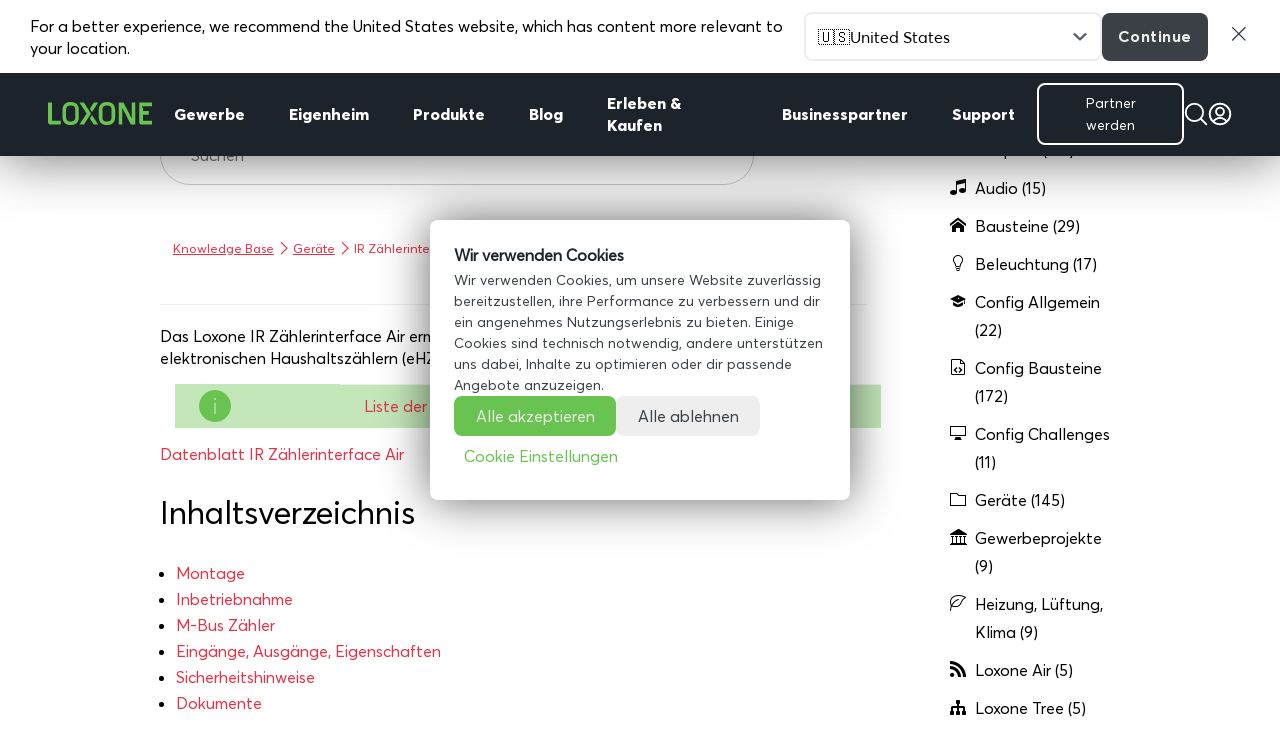

--- FILE ---
content_type: application/javascript; charset=utf-8
request_url: https://www.loxone.com/dede/wp-content/loxone/theme/script.js?ver=20250812
body_size: 8421
content:
var browserLang = navigator.language || navigator.userLanguage || "de-DE";
var pageLang = window.location.pathname.split('/')[1];
(function($) {
    // on document ready
    $(document).ready(function() {

        $('.open-page-livechat').on('click', function() {
            // Open live chat
            $('#zsiq_float').click();
        });

        $('.input--readonly').each(function(){
            $(this).find('input').attr('readonly', 'readonly');
        });

        if(window.location.hash == "#kennenlerntermin"
        && window.location.pathname == "/dede/business-partner/"){
            setTimeout( function(){ 
                jQuery('.popmake-kennenlern-termin-partner-request').click();
              }  , 1000 );
        }

        //Hide dwa submit on click
        jQuery('body').on("click", '.dwqa-btn.dwqa-btn-primary[type="submit"]', function(){
            jQuery("body").append('<div id="overlay"><img class="loading-gif-logout" src="/wp-content/loxone/webaccount/partnerportal/images/loading-clipper.svg"/></div>');
        });

        // Hide menu items for end customers
        if (typeof isValidPartner === "undefined" 
        || isValidPartner == "0") {
            $('.remove_customer').remove('li');
        }

        // Check if Loxone Store Country is set
        if (typeof loxoneStoreCountry !== "undefined"
        && loxoneStoreCountry !== "") {
            $( "a[href='https://shop.loxone.com/']" ).each(function() {
                $(this).attr("href", `https://shop.loxone.com/${loxoneStoreCountry}/`);
            });
        }

        if (typeof loxoneStoreCountry !== "undefined"
        && loxoneStoreCountry !== "") {
            $( "a[href='https://shop.loxone.com/partnerupgrade/']" ).each(function() {
                $(this).attr("href", `https://shop.loxone.com/${loxoneStoreCountry}/partnerupgrade/`);
            });
        }
		
        // Handle Logout
        $('body').on('click', '.logout', function() {
            $("body").append('<div id="overlay"><img class="loading-gif-logout" src="/wp-content/loxone/webaccount/partnerportal/images/loading-clipper.svg"/></div>');
            $(".gfs_lx_logout").find(".gform_button").click();

        });
        
            var $videoElements = $('.video-viewport-autoplay video');
            if ($videoElements.length) {
                $videoElements.each(function() {
                    var video = $(this).get(0);
                    video.muted = true; 
                    video.removeAttribute('loop'); 
                    video.removeAttribute('controls'); 
                    video.setAttribute('playsInline', ''); 
        
                    video.addEventListener('ended', function() {
                        video.pause(); 
                        video.currentTime = video.duration; 
                    });
        
                    
                    function checkVideoInView() {
                        var videoTop = $(video).offset().top;
                        var videoBottom = videoTop + $(video).height();
                        var viewportTop = $(window).scrollTop();
                        var viewportBottom = viewportTop + $(window).height();
                        if (videoBottom > viewportTop && videoTop < viewportBottom) {
                            if (video.paused && video.currentTime === 0) {
                                video.play();
                            }
                        } else {
                            if (!video.paused && video.currentTime > 0 && video.currentTime < video.duration) {
                                video.pause();
                            }
                        }
                    }
                    $(window).on('scroll', checkVideoInView);
        
                    checkVideoInView();
                });
            }
        // display dynamic content (class="dc")
        var category = getUrlParameter('dc');
        if (typeof category !== 'undefined' && category.length > 0) {
            // split param values
            var tags = category.split(',');
            // find elements with css 'dynamic'
            var dynamicElements = $();
            if (tags.length > 0) {
                for (var i=0; i<tags.length;i++) {
                    dynamicElements = dynamicElements.add($('.dc.'+tags[i]));
                }
            }
            // display
            dynamicElements.each(function() {
                // display block or inline
                if ($(this).hasClass('inline')) {
                    $(this).css('display', 'inline');
                } else {
                    $(this).css('display', 'block');
                }
            });
        }

        // set language switcher
        $.ajax({
            url:            '/wp-content/loxone/langswitch/ajax.php',
            data:           'url=' + window.location.pathname,
            success: function(result) {
                var country = result.split(';');
                $('.lang-switch .lang-name').text(country[0]);
                $('.lang-switch .lang-flag').html('<img src="' + country[1] + '" />');
            }
        });

        // animate loxone custom menu on search
        $('#et_search_icon').click(function() {
            setTimeout(function() {
                $('#loxone-custom-nav').animate({'top': '14px', 'opacity': '0'});
            }, 270);
        });
        $('.et_close_search_field').click(function() {
            setTimeout(function() {
                $('#loxone-custom-nav').animate({'top': '0', 'opacity': '1'});
            }, 320);
        });

        // remove empty <p> within knowledge base
        $('.pakb-main-content .et_pb_section + p').remove();
        $('.pakb-main-content .et_pb_row + p').remove();
        $('.pakb-main-content .et_pb_column + p').remove();

        // hover column
        $('.link-col > div').click(function() {
            var url = $(this).find('a').attr('href');
            if (url !== undefined) {
                if ($(this).find('a').attr('target') === '_blank') {
                    event.preventDefault();
                    window.open(url);
                } else {
                    window.location.href = url;
                }
            }
        });
        $('.link-col-green').hover(function() {
            $(this).toggleClass('col-green');
        });
        $('.link-col-green-border').hover(function() {
            $(this).toggleClass('col-green-border');
        });
        $('.link-col-blue').hover(function() {
            $(this).toggleClass('col-blue');
        });
        $('.link-col-red').hover(function() {
            $(this).toggleClass('col-red');
        });

        // startpage slider
        $('.startpage_slider').click(function() {
            var url = $(this).find('.et-pb-active-slide a').attr('href');
            if (url !== undefined) {
                window.location.href = url;
            }
        });

        // hide submenu when scrolling
        var submenu = $('ul.sub-menu');
        $(window).scroll(function() {
            submenu.hide();
        });
        $('header#main-header').hover(function() {
            if ($(window).scrollTop() === 0) {
                submenu.show();
            }
        });

        // youtube overlay function
        if($('.yt-overlay') && $.isFunction($.fn.magnificPopup)) {
            $('.yt-overlay').magnificPopup({
                disableOn: 0,
                type: 'iframe',
                mainClass: 'mfp-fade yt-overlay-wrapper',
                removalDelay: 100,
                preloader: false,
                showCloseBtn: false
            });
        }

        //Livechat handler
        $(".livechat--button").on("click", function(){
            $('#zsiq_float').click();
        });

		
			$(".pum-overlay").click(function(){
				jQuery(this).find(".pum-close").click();
			});
		   $(".pum-overlay .pum-container").click(function(e) {
				e.stopPropagation();
		   });
        //NAvigation Handler

        $(".navigation--more").on("click", function(){
            $(this).parent().css("margin-left", "-100%");
        });
        
        $(".navigation--back").on("click", function(){
            $(this).parent().siblings().first().css("margin-left", "0%");
        });

            if($(".navigation--sticky").length){
                $element = $(".navigation--sticky");
                $ele_height = $element.height();
                $ele_offset = $element.offset().top;
                if($("body").hasClass("admin-bar") && Math.max(document.documentElement.clientWidth || 0, window.innerWidth || 0) >= 782){
                    $ele_offset = $ele_offset-32;
                }
                $(window).scroll(function() {
                    $window_scroll = $(document).scrollTop();
                    if($window_scroll >= $ele_offset){
                        if($('.ghost--spacer').length === 0){
                            $($element).after('<div style="height:'+$ele_height+'px" height="'+$ele_height+'" class="ghost--spacer">&nbsp;</div>');  
                        }
                        $element.addClass("js-sticky");
                    }else{
                        $(".ghost--spacer").remove();
                        $element.removeClass("js-sticky");
                    }
                });
                $(window).scroll();
            }
            $(".responsive__navigation--switch").on("click", function(){
                $(this).parent().toggleClass("navigation--closed navigation--open");
            });
            $(".subnavigation--switch").on("click", function(){
                $(this).parent().toggleClass("subnavigation--closed subnavigation--open")
            });
            
            $("#sidenavigation--search").on("click", function(){
                $(this).parents("#header").toggleClass("search--closed search--open");
                if($(this).parents("#header").hasClass("search--open")){
                    $('#mainnvaigation--search input[type="text"]').focus();
                    $('.search__overlay').show();
                }else{
                    $('.search__overlay').hide();
                }
            });
            var timer;
            var placeholder = '<div class="search__result--entry search__result--placeholder"><h2>&nbsp;</h2><p>&nbsp;</p></div>';
            $('#mainnvaigation--search input[type="text"]').on("keyup", function(){
                clearTimeout(timer);
                timer = setTimeout(function (event) {
                    $search_string = $('#searchform input[type="text"]').val().toLowerCase();
                    if(!$('.search__result--wrapper').length){
                        $('#mainnvaigation--search').append('<div class="search__result--wrapper">' + placeholder + placeholder + placeholder + placeholder + placeholder + placeholder + '</div>');
                    }
                    if(!$('body .search__overlay').length){
                        $('body').append('<div class="search__overlay">&nbsp;</div>');
                        $('body').addClass('search__overlay--open');
                    }
                    if($search_string.length == 0){
                        remove_search_results();
                    }else{
                        var websiteCall = jQuery.getJSON('https://www.loxone.com/'+pageLang+'?response=json&s='+$search_string,function(){
                            var websiteData = JSON.parse(websiteCall.responseText);
                            $search_results = '';

                            // Get the Webshop search results
                            if(websiteData.webshop){
                                $search_results += '<h1>'+websiteData.translations['1']+'</h1>';
                                $index = 1;
                                jQuery.each(websiteData.webshop, function(i, item) {
                                    if($index <= 3){
                                        if(pageLang == "enen" || pageLang == "enus" || pageLang == "zhcn"){
                                            $search_results += '<div class="search__result--entry search__result--webshop"><a target="_blank" href="' + item.permalink+'"><h2>' + item.title+'<span class="sku"> - '+item.sku+'</span></h2><div class="search__entry--wrapper"><img src="' + item.image+'" /><p>' + item.description+'</p></div></a></div>';
                                        }else{
                                            $search_results += '<div class="search__result--entry search__result--webshop"><a target="_blank" href="' + item.permalink+'"><h2>' + item.title+'<span class="sku"> - '+item.sku+'</span></h2><div class="search__entry--wrapper"><img src="' + item.image+'" /><p>' + item.description+'<span>' + item.price+'</span></p></div></a></div>';
                                        }
                                    }
                                    $index++;
                                });
                                console.log(Object.keys(websiteData.webshop).length);
								if(Object.keys(websiteData.webshop).length == 4){
                                    var length = Object.keys(websiteData.webshop).length - 3;
                                    var storeLanguage = pageLang;
                                    if(pageLang == "enen"){
                                        storeLanguage = "enuk";
                                    }
									$search_results += '<div class="search__result--entry search__result--webshop"><a href="https://shop.loxone.com/'+storeLanguage+'/catalogsearch/result/?q='+$search_string+'"><h2 style="text-decoration:underline;">' + websiteData.translations['6'] + length + ' ' + websiteData.translations['7'] +'</h2></a></div>';
								}else if(Object.keys(websiteData.webshop).length > 4){
                                    var length = Object.keys(websiteData.webshop).length - 3;
                                    var storeLanguage = pageLang;
                                    if(pageLang == "enen"){
                                        storeLanguage = "enuk";
                                    }
									$search_results += '<div class="search__result--entry search__result--webshop"><a href="https://shop.loxone.com/'+storeLanguage+'/catalogsearch/result/?q='+$search_string+'"><h2 style="text-decoration:underline;">' + websiteData.translations['8'] + length + ' ' + websiteData.translations['9'] +'</h2></a></div>';
								}
                            }
                            
                            // Get the Website search results
                            if(websiteData.website){
                                $search_results += '<h1>'+websiteData.translations['2']+'</h1>';
                                $index = 1;
                                jQuery.each(websiteData.website, function(i, item) {
                                    if($index <= 3){
                                        $search_results += '<div class="search__result--entry"><a href="' + item.permalink+'"><h2>' + item.title+'</h2><p>' + item.description+'</p></a></div>';
                                    }
                                    $index++;
                                });
                            }
                            
                            // Get the Webshop search results
                            if(websiteData.knowledgebase){
                                $search_results += '<h1>'+websiteData.translations['3']+'</h1>';
                                $index = 1;
                                jQuery.each(websiteData.knowledgebase, function(i, item) {
                                    if($index <= 3){
                                        $search_results += '<div class="search__result--entry"><a href="' + item.permalink+'"><h2>' + item.title+'</h2><p>' + item.description+'</p></a></div>';
                                    }
                                    $index++;
                                });
                            }
                            
                            // Get the Magazin search results
                            if(websiteData.blog){
                                $search_results += '<h1>'+websiteData.translations['4']+'</h1>';
                                $index = 1;
                                jQuery.each(websiteData.blog, function(i, item) {
                                    if($index <= 3){
                                        $search_results += '<div class="search__result--entry"><a href="' + item.permalink+'"><h2>' + item.title+'</h2><p>' + item.description+'</p></a></div>';
                                    }
                                    $index++;
                                });
                            }
                            
                            // Get the Website search results
                            if(websiteData.datasheets){
                                $search_results += '<h1>'+websiteData.translations['5']+'</h1>';
                                $index = 1;
                                jQuery.each(websiteData.datasheets, function(i, item) {
                                    if($index <= 3){
                                        $search_results += '<div class="search__result--entry"><a href="' + item.permalink+'"><h2>' + item.title+' - '+item.sku+'</h2></a></div>';
                                    }
                                    $index++;
                                });
                            }

                            if(!websiteData.webshop
                            && !websiteData.website
                            && !websiteData.knowledgebase
                            && !websiteData.blog
                            && !websiteData.datasheets){
                                $search_results += '<div class="search__result--entry"><h2>' +  websiteData.no_result.title + '</h2><p>' +  websiteData.no_result.text + '</p></a></div>';
                            }
                            jQuery('.search__result--wrapper').html('');
                            jQuery('.search__result--wrapper').append($search_results);
                        });
                    }
                }, 500);
            });

            $("body").on("click", ".search__overlay", function(){
                remove_search_results();
                $('#mainnvaigation--search input[type="text"]').val("");
                $("#header").removeClass("search--open");
                $("#header").addClass("search--closed");
            });

            $(".text--switcher").each(function(){
                $slide_height = $(this).height();
                $text = $(this);
                $children = $(this).children();
                setInterval(function(){ 
                    $text.children().first().css("margin-top", "-"+$slide_height+"px");
                    $text.append("<span>Test</span>");
                    $slide_height = ($slide_height + 57);
                }, 5000);
            });

            // Find all divs with IDs that match the pattern xx_initial
            const initialDivs = document.querySelectorAll('div[id$="_initial"]');
            const clickedDivs = document.querySelectorAll('div[id$="_clicked"]');
        
            // Function to toggle display between initial and clicked divs
            const toggleDiv = (div, show) => {
                div.classList.toggle("hidden");
                setTimeout(() => div.style.display = show ? "block" : "none", 250)
            };
            // Function to reset all divs to their initial state
            const resetDivs = () => {
                initialDivs.forEach(initialDiv => {
                    if(initialDiv.classList.contains('hidden')){
                        toggleDiv(initialDiv, true);
                    }
                });
                clickedDivs.forEach(clickedDiv => {
                    if(!clickedDiv.classList.contains('hidden')){
                        toggleDiv(clickedDiv, false);
                    }
                });
            };
        
            // Add a click event listener to each initial div
            initialDivs.forEach(initialDiv => {
                initialDiv.addEventListener('click', () => {
                    resetDivs();
                    let section = initialDiv.id.split('_')[0];
                    let clickedDiv = document.getElementById(`${section}_clicked`);
                    toggleDiv(initialDiv, false);
                    if (clickedDiv) {
                        toggleDiv(clickedDiv, true);
                    }
                });
            });
        
            // Add a click event listener to each clicked div
            clickedDivs.forEach(clickedDiv => {
                clickedDiv.addEventListener('click', () => {
                    let section = clickedDiv.id.split('_')[0];
                    let initialDiv = document.getElementById(`${section}_initial`);
                    toggleDiv(clickedDiv, false);
                    if (initialDiv) {
                        toggleDiv(initialDiv, true);
                    }
                });
            });
    });

    function remove_search_results(){
        $('.search__result--wrapper').remove();
        $('.search__overlay').remove();
        $('body').removeClass('search__overlay--open');
    }

    // mobile menu toggle for submenu
    function setup_collapsible_submenus() {
        var $menu = $('#mobile_menu'),
            top_level_link = '#mobile_menu .menu-item-has-children > a';
            
        $menu.find('a').each(function() {
            $(this).off('click');
            
            if ($(this).is(top_level_link)) {

                if ($(this).parent().hasClass('always-visitable')) {
                    $('<a class="hover-link"></div>')
                    .attr('href', $(this).attr('href'))
                    .on('click', function(e){ e.stopPropagation(); })
                    .appendTo($(this));
                }

                $(this).attr('href', '#');
            }
            
            if (! $(this).siblings('.sub-menu').length) {
                $(this).on('click', function(event) {
                    $(this).parents('.mobile_nav').trigger('click');
                });
            } else {
                $(this).on('click', function(event) {
                    event.preventDefault();
                    $(this).parent().toggleClass('visible');
                });
            }
        });
    }

    // helper function to get value of url $_GET-parameter by name
    function getUrlParameter(sParam) {
        var sPageURL = window.location.search.substring(1);
        var sURLVariables = sPageURL.split('&');
        for (var i = 0; i < sURLVariables.length; i++) {
            var sParameterName = sURLVariables[i].split('=');

            if (sParameterName[0] === sParam) {
                return sParameterName[1];
            }
        }
    }

    // on window load
    $(window).load(function() {
        // register mobile menu toggle for submenu
        setTimeout(function() {
            setup_collapsible_submenus();
        }, 700);

        // new slider
        var slider_controller = $('.et_pb_gallery .et-pb-controllers');
        $(slider_controller).each(function(index, element) {
            var slider_count = $(element).children().length;
            $(element).append('<div class="actual">1</div>|<div class="slides"></div>');
            $('.slides', element).text(slider_count);
            $(element).show();
            $('.et-pb-slider-arrows a').click(function(event) {
                setTimeout(function(){
                    $('.actual', element).text($(element).find('.et-pb-active-control').text());
                }, 100);
            }); 
        });
    });

    $('#main-footer').on('click', '.footer--group', function(){
        $(this).toggleClass('open');
    });
})(jQuery);

// helper function to format date in customers language
function dateFormatter(date) {
    if (date != undefined && date != "" && date != null) {
        var convertedDate = new Date(date);
        var dateTimeFormat = new Intl.DateTimeFormat(browserLang);

        return dateTimeFormat.format(convertedDate);
    }
    return "";
}

var zoomImg = function () {
    // Create image clone
    var clone = this.cloneNode();
    clone.classList.remove("kb-img-small");

    // Put clone into lightbox
    var lb = document.getElementById("kb_zoom_img");
    lb.innerHTML = "";
    lb.appendChild(clone);

    // Show lightbox
    lb = document.getElementById("kb_zoom_box");

    if (lb) {
        lb.classList.add("show");
    }
};

window.addEventListener("load", function() {
    // Attach on click events to all .kb-img-small images
    var images = document.getElementsByClassName("kb-img-small");

    if (images.length>0) {
        for (var img of images) {
            img.addEventListener("click", zoomImg);
        }
    }

    // Click event to hide the lightbox
    let lb = document.getElementById("kb_zoom_box");

    if (lb) {
        lb.addEventListener("click", function() {
            this.classList.remove("show");
        });
    }
});

jQuery(document).ready(function() {
    if (jQuery('.lwp-video-autoplay .et_pb_video_box').length !== 0) {
        jQuery('.lwp-video-autoplay .et_pb_video_box').find('video').prop('muted', true);
        jQuery(".lwp-video-autoplay .et_pb_video_box").find('video').attr('loop', 'loop');
        jQuery(".lwp-video-autoplay .et_pb_video_box").find('video').attr('playsInline', '');

        jQuery(".lwp-video-autoplay .et_pb_video_box").each(function() {
            jQuery(this).find('video').get(0).play();
        });
        jQuery('.lwp-video-autoplay .et_pb_video_box').find('video').removeAttr('controls');
    }

    if (jQuery('.video-autoplay .et_pb_video_box').length !== 0) {
        jQuery('.video-autoplay .et_pb_video_box').find('video').prop('muted', true);
        jQuery(".video-autoplay .et_pb_video_box").find('video').attr('playsInline', '');

        jQuery(".video-autoplay .et_pb_video_box").each(function() {
            jQuery(this).find('video').get(0).play();
        });
        jQuery('.video-autoplay .et_pb_video_box').find('video').removeAttr('controls');
    }
    
    jQuery(".show__more--section").hide();
    jQuery(".show__more--button.button--less").hide();
    jQuery('.show__more--button').on("click", function(e){
        e.preventDefault();
        jQuery(".show__more--section").slideToggle();
        if(jQuery(this).hasClass('button--less')){
            jQuery(this).hide();
            jQuery('.show__more--button.button--more').show();
        }else{
            jQuery(this).hide();
            jQuery('.show__more--button.button--less').show();
        }
    });
});

//Make Divi Accordion Tabs Closable
jQuery(function($){
    $('.et_pb_toggle_title').click(function(){
        var $toggle = $(this).closest('.et_pb_toggle');
        if (!$toggle.hasClass('et_pb_accordion_toggling')) {
            var $accordion = $toggle.closest('.et_pb_accordion');
            if ($toggle.hasClass('et_pb_toggle_open')) {
                $accordion.addClass('et_pb_accordion_toggling');
                $toggle.find('.et_pb_toggle_content').slideToggle(700, function() { 
                    $toggle.removeClass('et_pb_toggle_open').addClass('et_pb_toggle_close');       
                });
            }
            setTimeout(function(){ 
                $accordion.removeClass('et_pb_accordion_toggling'); 
            }, 750);
        }
    });
});

// Adapt Slider Pagination
jQuery(document).ready(function() {
    jQuery(function($){
        // IF element with id wp-slide-named-pagination exists

        $('#wp-slide-named-pagination').each(function(){
            //Loop through all .et_pb_slide and search for <pre> tags with attribute data-type="hive-control"
            var paginationData = [];
            var slides = $(this).find('.et_pb_slide');
            var paginationWrapper = $(this).find('.et-pb-controllers');

            //Get json of pre element with data-type="hive-control"
            slides.each(function(index, element){
                var slide = $(element);
                var control = slide.find('pre[data-type="hive-control"]');
                if(control.length > 0){

                    var json = JSON.parse(control.text());
                    paginationData.push(json);
                }
            });

            if(paginationData.length > 0){
                paginationWrapper.find('a').each(function(index, element){
                    var data = paginationData[index];
                    if(data){
                        let content = '';
                        switch(data.icon) {
                            case 'remote':
                                content = '<svg width="24" height="24" xmlns="http://www.w3.org/2000/svg" id="Ebene_1" version="1.1" viewBox="0 0 24 24"><g><path fill="#FFFFFF" class="ct" d="M9.8,9.6v-4.8h1.6l-1.5,2.4,1.5,2.4h-1.6Z"/><path fill="#FFFFFF" class="ct" d="M11.3,9.9h-1.6c-.1,0-.2-.1-.2-.2v-4.8c0-.1.1-.2.2-.2h1.6c0,0,.2,0,.2.1,0,0,0,.2,0,.3l-1.5,2.3,1.5,2.3c0,0,0,.2,0,.3,0,0-.1.1-.2.1ZM10,9.4h.9l-.9-1.3v1.3ZM10,5.1v1.3l.9-1.3h-.9Z"/></g><g><path fill="#FFFFFF" class="ct" d="M14.2,9.6v-4.8h-1.6l1.5,2.4-1.5,2.4h1.6Z"/><path fill="#FFFFFF" class="ct" d="M14.2,9.9h-1.6c0,0-.2,0-.2-.1,0,0,0-.2,0-.3l1.5-2.3-1.5-2.3c0,0,0-.2,0-.3,0,0,.1-.1.2-.1h1.6c.1,0,.2.1.2.2v4.8c0,.1-.1.2-.2.2ZM13.1,9.4h.9v-1.3l-.9,1.3ZM13.1,5.1l.9,1.3v-1.3h-.9Z"/></g><path fill="#FFFFFF" class="ct" d="M15.5,23.8h-7c-1,0-1.8-.8-1.8-1.8V2c0-1,.8-1.8,1.8-1.8h7c1,0,1.8.8,1.8,1.8v20c0,1-.8,1.8-1.8,1.8ZM8.5,1.8c-.1,0-.2.1-.2.2v20c0,.1.1.2.2.2h7c.1,0,.2-.1.2-.2V2c0-.1-.1-.2-.2-.2h-7Z"/><path fill="#FFFFFF" class="ct" d="M10,12h0c.3,0,.5.2.5.5h0c0,.3-.2.5-.5.5h0c-.3,0-.5-.2-.5-.5h0c0-.3.2-.5.5-.5Z"/><path fill="#FFFFFF" class="ct" d="M14,12h0c.3,0,.5.2.5.5h0c0,.3-.2.5-.5.5h0c-.3,0-.5-.2-.5-.5h0c0-.3.2-.5.5-.5Z"/><path fill="#FFFFFF" class="ct" d="M12.5,13h-1c-.3,0-.5-.2-.5-.5s.2-.5.5-.5h1c.3,0,.5.2.5.5s-.2.5-.5.5Z"/><path fill="#FFFFFF" class="ct" d="M10,10.5h0c.3,0,.5.2.5.5h0c0,.3-.2.5-.5.5h0c-.3,0-.5-.2-.5-.5h0c0-.3.2-.5.5-.5Z"/><path fill="#FFFFFF" class="ct" d="M14,10.5h0c.3,0,.5.2.5.5h0c0,.3-.2.5-.5.5h0c-.3,0-.5-.2-.5-.5h0c0-.3.2-.5.5-.5Z"/><path fill="#FFFFFF" class="ct" d="M12.5,11.5h-1c-.3,0-.5-.2-.5-.5s.2-.5.5-.5h1c.3,0,.5.2.5.5s-.2.5-.5.5Z"/><path fill="#FFFFFF" class="ct" d="M14,2.7h0c.3,0,.5.2.5.5h0c0,.3-.2.5-.5.5h0c-.3,0-.5-.2-.5-.5h0c0-.3.2-.5.5-.5Z"/></svg>';
                                break;
                            case 'overview':
                                content = '<svg width="25" height="24" viewBox="0 0 25 24" fill="none" xmlns="http://www.w3.org/2000/svg"><mask id="mask0_6486_2520" style="mask-type:alpha" maskUnits="userSpaceOnUse" x="0" y="0" width="25" height="24"><path d="M12.8131 15.4291V22.2863M23.0988 12.0006V3.42913H17.9559V6.42913M6.31306 11.3558L12.854 5.46889M10.3131 11.3558L14.6242 7.47579M14.3131 11.3558L16.5429 9.34889M17.8131 11.6695L18.3334 11.2012M2.52734 11.8975V20.572C2.52734 21.5188 3.29486 22.2863 4.24163 22.2863H21.3845C22.3313 22.2863 23.0988 21.5188 23.0988 20.572V11.8975C23.0988 11.417 22.8972 10.9585 22.5428 10.6338L12.8131 1.71484L3.08325 10.6338C2.72903 10.9585 2.52734 11.417 2.52734 11.8975Z" stroke="#00B0DB" stroke-width="1.5" stroke-linecap="round" stroke-linejoin="round"/></mask><g mask="url(#mask0_6486_2520)"><rect x="0.8125" width="24" height="24" class="ct" fill="#EDEDED"/></g></svg>';
                                break;
                            case 'energy':
                                content = '<svg width="25" height="24" viewBox="0 0 25 24" fill="none" xmlns="http://www.w3.org/2000/svg"><mask id="mask0_6486_2528" style="mask-type:alpha" maskUnits="userSpaceOnUse" x="0" y="0" width="25" height="24"><path d="M14.6526 9.42885V0.857422L3.50977 14.5717H11.2241V23.1431L22.3669 9.42885H14.6526Z" stroke="#00B0DB" stroke-width="1.5" stroke-linecap="round" stroke-linejoin="round"/></mask><g mask="url(#mask0_6486_2528)"><rect x="0.9375" width="24" height="24" class="ct" fill="#EDEDED"/></g></svg>';
                                break;
                            case 'audio':
                                content = '<svg width="25" height="24" viewBox="0 0 25 24" fill="none" xmlns="http://www.w3.org/2000/svg"><mask id="mask0_6486_2536" style="mask-type:alpha" maskUnits="userSpaceOnUse" x="0" y="0" width="25" height="24"><path d="M21.483 18.0008C22.5796 16.1897 23.1715 14.118 23.1972 12.0008C23.1715 9.88369 22.5796 7.81201 21.483 6.00083M18.0628 9.42941C18.6587 10.1499 18.9643 11.0669 18.9199 12.0008C18.9643 12.9348 18.6587 13.8518 18.0628 14.5723M5.20564 8.56241H2.63421C1.70049 8.56241 0.919922 9.34534 0.919922 10.2819V13.7209C0.919922 14.6574 1.70049 15.4404 2.63421 15.4404H5.20564L11.0513 21.1318C12.1576 21.8996 13.7471 21.0912 13.7771 19.7391V4.26363C13.8092 2.91066 12.3149 2.10097 11.2056 2.87084L5.20564 8.56241Z" stroke="#00B0DB" stroke-width="1.5" stroke-linecap="round" stroke-linejoin="round"/></mask><g mask="url(#mask0_6486_2536)"><rect x="0.0625" width="24" height="24" class="ct" fill="#EDEDED"/></g></svg>';
                                break;
                            case 'light':
                                content = '<svg width="25" height="24" viewBox="0 0 25 24" fill="none" xmlns="http://www.w3.org/2000/svg"><mask id="mask0_6486_2544" style="mask-type:alpha" maskUnits="userSpaceOnUse" x="0" y="0" width="25" height="24"><path d="M12.6878 0.857422V2.57171M10.1163 23.1431H15.2592M20.567 4.12109L19.3548 5.33328M23.8306 12.0003H22.1163M20.567 19.8795L19.3548 18.6673M4.80859 19.8795L6.02078 18.6673M1.54492 12.0003H3.25921M4.80859 4.12109L6.02078 5.33328M6.68781 12.0003C6.68781 8.68657 9.3741 6.00027 12.6878 6.00027C16.0015 6.00027 18.6878 8.68657 18.6878 12.0003C18.6878 14.3938 17.2863 16.4599 15.2592 17.4229V19.286H10.1164V17.4229C8.08928 16.4599 6.68781 14.3938 6.68781 12.0003Z" stroke="#00B0DB" stroke-width="1.5" stroke-linecap="round" stroke-linejoin="round"/></mask><g mask="url(#mask0_6486_2544)"><rect x="0.6875" width="24" height="24" class="ct" fill="#EDEDED"/></g></svg>';
                                break;
                            case 'access':
                                content = '<svg width="25" height="24" viewBox="0 0 25 24" fill="none" xmlns="http://www.w3.org/2000/svg"><mask id="mask0_6486_2552" style="mask-type:alpha" maskUnits="userSpaceOnUse" x="0" y="0" width="25" height="24"><path d="M12.8133 12.8572H13.6705M20.5276 2.57146H21.2419C21.7942 2.57146 22.2419 3.01918 22.2419 3.57146V20.4286C22.2419 20.9809 21.7942 21.4286 21.2419 21.4286H20.5276M3.38477 4.08102V19.919C3.38477 20.7814 4.02693 21.5089 4.88267 21.6158L15.177 22.9026C16.1976 23.0302 17.0991 22.2344 17.0991 21.2058V2.79424C17.0991 1.76568 16.1976 0.969864 15.177 1.09744L4.88267 2.38423C4.02693 2.49119 3.38477 3.21863 3.38477 4.08102Z" stroke="#00B0DB" stroke-width="1.5" stroke-linecap="round"/></mask><g mask="url(#mask0_6486_2552)"><rect x="0.8125" width="24" height="24" class="ct" fill="#EDEDED"/></g></svg>';
                                break;
                            case 'shading':
                                content = '<svg width="25" height="24" viewBox="0 0 25 24" fill="none" xmlns="http://www.w3.org/2000/svg"><mask id="mask0_6486_2560" style="mask-type:alpha" maskUnits="userSpaceOnUse" x="0" y="0" width="25" height="24"><path d="M6.93834 12.0003H18.9383M6.93834 8.28592H18.9383M6.93834 4.57169H18.9383M5.21977 0.857422H20.6569C21.6013 0.857422 22.3669 1.62301 22.3669 2.56742V21.4331C22.3669 22.3775 21.6013 23.1431 20.6569 23.1431H5.21977C4.27536 23.1431 3.50977 22.3775 3.50977 21.4331V2.56742C3.50977 1.62302 4.27536 0.857422 5.21977 0.857422Z" stroke="#00B0DB" stroke-width="1.5" stroke-linecap="round"/></mask><g mask="url(#mask0_6486_2560)"><rect x="0.9375" width="24" height="24" class="ct" fill="#EDEDED"/></g></svg>';
                                break;
                            case 'climate':
                                content = '<svg width="25" height="24" viewBox="0 0 25 24" fill="none" xmlns="http://www.w3.org/2000/svg"><mask id="mask0_6486_2568" style="mask-type:alpha" maskUnits="userSpaceOnUse" x="0" y="0" width="25" height="24"><path d="M1.77734 4.28599H6.9202M1.77734 9.42885H6.9202M1.77734 14.5717H6.9202M1.77734 19.7146H6.9202M16.3488 18.0003C16.3488 17.5334 16.7391 17.1431 17.2059 17.1431C17.6728 17.1431 18.0631 17.5334 18.0631 18.0003M16.3488 18.0003C16.3488 18.4671 16.7391 18.8574 17.2059 18.8574C17.6728 18.8574 18.0631 18.4671 18.0631 18.0003M16.3488 18.0003H18.0631M17.2059 23.1431C20.0463 23.1431 22.3488 20.8407 22.3488 18.0003C22.3488 16.0967 21.3145 14.4347 19.7773 13.5455V3.42885C19.7773 2.00868 18.626 0.857422 17.2059 0.857422C15.7857 0.857422 14.6345 2.00868 14.6345 3.42885V13.5455C13.0973 14.4347 12.0631 16.0967 12.0631 18.0003C12.0631 20.8407 14.3656 23.1431 17.2059 23.1431Z" stroke="#00B0DB" stroke-width="1.5" stroke-linecap="round" stroke-linejoin="round"/></mask><g mask="url(#mask0_6486_2568)"><rect x="0.0625" width="24" height="24" class="ct" fill="#EDEDED"/></g></svg>';
                                break;
                            case 'security':
                                content = '<svg width="25" height="24" viewBox="0 0 25 24" fill="none" xmlns="http://www.w3.org/2000/svg"><mask id="mask0_6486_2576" style="mask-type:alpha" maskUnits="userSpaceOnUse" x="0" y="0" width="25" height="24"><path d="M3.24808 11.462V3.92079C3.24028 2.76578 4.41136 2.42459 5.29766 2.09961C7.68956 1.22259 10.0635 0.834369 12.6875 0.858477C15.3116 0.834369 17.6775 1.22259 20.0671 2.09961C20.9532 2.42482 22.1239 2.76596 22.1161 3.92079V11.462C22.116 14.0294 21.2436 16.4843 19.734 18.5457C18.1613 20.6934 16.2095 22.0147 13.7645 22.9452C13.0713 23.2093 12.3038 23.2093 11.6105 22.9452C9.16724 22.0153 7.20899 20.6974 5.63508 18.5522C4.12215 16.4902 3.2481 14.0318 3.24808 11.462Z" stroke="#FDCB01" stroke-width="1.14" stroke-linecap="round" stroke-linejoin="round"/></mask><g mask="url(#mask0_6486_2576)"><rect x="0.6875" width="24" height="24" class="ct" fill="#EDEDED"/></g></svg>';
                                break;
                            default:
                                content = '<i class="' + data.icon + ' ar-icon--size-x24"></i>';
                                break;
                        }
                        if(data.icon) {
                            $(element).html('<div>' + content + '<span>' + data.title + '</span></div>');
                        } else {
                            $(element).html('<div><span>' + data.title + '</span></div>');
                        }

                    }
                });
            }
            paginationWrapper.addClass('filled');

            //On click of a paginationWrapper entry start the background video of the slider from 0
            paginationWrapper.find('a').on('click', function(){
                var index = $(this).index();
                slides.each(function(i, element){
                    if(i == index){
                        var video = $(element).find('video').get(0);
                        if(video){
                            video.currentTime = 0;
                        }
                    }
                });
            });
        });
    });
});